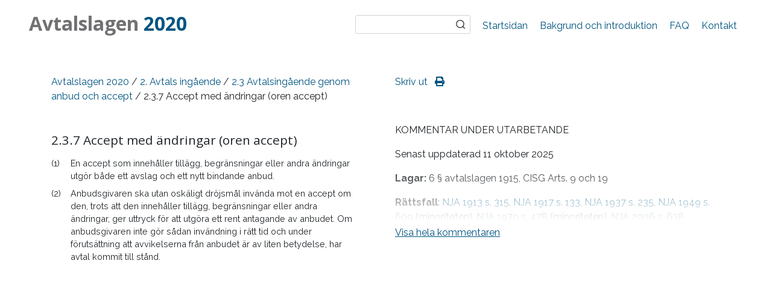

--- FILE ---
content_type: text/html; charset=utf-8
request_url: https://avtalslagen2020.se/Section/2.3.7
body_size: 27160
content:
<!DOCTYPE html>
<html lang="en">
<head>
    <meta charset="utf-8" />
    <meta name="viewport" content="width=device-width, initial-scale=1.0" />
    <title>2.3.7 Accept med &#xE4;ndringar (oren accept) - Avtalslagen 2020</title>
    <script src="https://kit.fontawesome.com/41b4a14e65.js" crossorigin="anonymous"></script>
    <link rel="preconnect" href="https://fonts.gstatic.com">
    <link href="https://fonts.googleapis.com/css2?family=Open+Sans:ital,wght@0,400;0,700;1,400&family=Raleway:ital,wght@0,400;0,700;1,400&display=swap" rel="stylesheet">
    <link rel="stylesheet" href="/lib/bootstrap/dist/css/bootstrap.min.css" />
    <link rel="stylesheet" href="/css/site.min.css" />
    <!-- Global site tag (gtag.js) - Google Analytics -->
    <script async src="https://www.googletagmanager.com/gtag/js?id=G-JM8HGPB1G8"></script>
    <script>
        window.dataLayer = window.dataLayer || [];
        function gtag() { dataLayer.push(arguments); }
        gtag('js', new Date());

        gtag('config', 'G-JM8HGPB1G8');
    </script>
    
</head>
<body>
    <header class="site-header">
        <div class="container-fluid px-lg-5">
            <div class="wrapper">
                <div class="left">
                    <h2><a href="/">Avtalslagen <span class="blue">2020</span></a></h2>
                </div>
                <div class="right">
                    <div class="search">
                        <form action="/Search" method="get" id="masterSearch">
                            <input type="text" name="q" id="q" class="form-control form-control-sm">
                            <button type="submit" class="search-submit" style="position: absolute;
    top: 8px;
    right: 8px;
    border: none;
    text-indent: -9999px;
    background: url(/images/search-icon.svg) no-repeat;
    width: 16px;
    height: 16px;">
                                Sök
                            </button>
                        </form>
                    </div>
                    <div class="menu">
                        <button class="main-menu-toggle hamburger hamburger--spring" type="button">
                            <span class="hamburger-box">
                                <span class="hamburger-inner"></span>
                            </span>
                        </button>
                        <div class="dropdown">
                            <ul>
                                <li><a href="/">Startsidan</a></li>
                                <li><a href="/about">Bakgrund och introduktion</a></li>
                                <li><a href="/faq">FAQ</a></li>
                                <li><a href="/contact">Kontakt</a></li>
                            </ul>
                        </div>
                    </div>
                </div>
            </div>
        </div>
    </header>

    <div class="main">


        


<div class="container mt-5">
    <div class="row">
        <div class="breadCrumb col-12 col-lg-6 mb-3 mb-lg-0">
            <a href="/Sections">Avtalslagen 2020</a> / <a href="/Section/2">2. Avtals ingående</a> / <a href="/Section/2.3">2.3 Avtalsingående genom anbud och accept</a> / 2.3.7 Accept med ändringar (oren accept)
        </div>
        <div class="col-12 col-lg-6">
            <span class="print-link"><a href="#">Skriv ut <i class="ml-2 fas fa-print"></i></a></span>
        </div>
        
    </div>   

    <div class="section">
        <div class="row single-section">
    <div class="col-12 col-lg-6">
        <h3>

2.3.7 Accept med &#xE4;ndringar (oren accept)
        </h3>

        
    <div class="para">
        
        <p class="para_lvl1"><span class="paraNumber">(1)</span> En accept som innehåller tillägg, begränsningar eller andra ändringar utgör både ett avslag och ett nytt bindande anbud.</p>
<p class="para_lvl1"><span class="paraNumber">(2)</span> Anbudsgivaren ska utan oskäligt dröjsmål invända mot en accept om den, trots att den innehåller tillägg, begränsningar eller andra ändringar, ger uttryck för att utgöra ett rent antagande av anbudet. Om anbudsgivaren inte gör sådan invändning i rätt tid och under förutsättning att avvikelserna från anbudet är av liten betydelse, har avtal kommit till stånd.</p>
    </div>

    </div>
    <div class="col-12 col-lg-6">
<div class="commentary" id="commentary-2_3_7">
    <div class="commentary-text">
        <p>KOMMENTAR UNDER UTARBETANDE<br></p>
<p>Senast uppdaterad 11 oktober 2025</p>
<p><strong>Lagar: </strong>6 § avtalslagen 1915, CISG Arts. 9 och 19</p>
<p><strong>Rättsfall</strong>: <a href="https://lagen.nu/dom/nja/1913s315" target="_blank" rel="noopener noreferrer">NJA 1913 s. 315</a>, <a href="https://lagen.nu/dom/nja/1917s133" target="_blank" rel="noopener noreferrer">NJA 1917 s. 133</a>, <a href="https://lagen.nu/dom/nja/1937s235" target="_blank" rel="noopener noreferrer">NJA 1937 s. 235</a>, <a href="https://lagen.nu/dom/nja/1949s609" target="_blank" rel="noopener noreferrer">NJA 1949 s. 609</a> (minoriteten), <a href="https://lagen.nu/dom/nja/1970s478" target="_blank" rel="noopener noreferrer">NJA 1970 s. 478</a> (minoriteten), <a href="https://lagen.nu/dom/nja/2006s638" target="_blank" rel="noopener noreferrer">NJA 2006 s. 638</a></p>
<p><strong>Litteratur: </strong>J. Ramberg & C. Ramberg, Allmän avtalsrätt, 2025 kap. 5.2.7; A. Adlercreutz & L. Gorton & E. Lindell-Frantz, Avtalsrätt I, 2016, kap. 4.9; K. Grönfors & R. Dotevall, Avtalslagen, 2023; J. Hellner, NJMF 1966 s. 206</p>
<p><strong>Internationella instrument: </strong>UNIDROIT Principles Art. 2.1.11; PECL 2:208–210, DCFR II-4:208–210, Restatement of Nordic Contract Law § 2-6</p>
<div class="commentary-toc"><h4>Innehåll</h4><div class="commentary-toc-item-1"><a href="#header-0" class="js-scroll-trigger">2.8(1) Vad är en ren accept?</a></div><div class="commentary-toc-item-2"><a href="#header-1" class="js-scroll-trigger">Huvudregeln</a></div><div class="commentary-toc-item-2"><a href="#header-2" class="js-scroll-trigger">Blankt ja och enkel precisering</a></div><div class="commentary-toc-item-2"><a href="#header-3" class="js-scroll-trigger">Förmånligare villkor</a></div><div class="commentary-toc-item-2"><a href="#header-4" class="js-scroll-trigger">Accept som preciserar tomrum i anbudet</a></div><div class="commentary-toc-item-2"><a href="#header-5" class="js-scroll-trigger">Accepten hänvisar till standardvillkor</a></div><div class="commentary-toc-item-2"><a href="#header-6" class="js-scroll-trigger">Accept med hänvisning till skriftlig dokumentation</a></div><div class="commentary-toc-item-1"><a href="#header-7" class="js-scroll-trigger">2.8(2) Avtalsbundenhet till oren accept vid passivitet</a></div><div class="commentary-toc-item-2"><a href="#header-8" class="js-scroll-trigger">Orenheten måste avse mindre betydelsefulla villkor</a></div><div class="commentary-toc-item-2"><a href="#header-9" class="js-scroll-trigger">Subjektiva eller objektiva rekvisit</a></div><div class="commentary-toc-item-2"><a href="#header-10" class="js-scroll-trigger">Utan oskäligt dröjsmål</a></div><div class="commentary-toc-item-2"><a href="#header-11" class="js-scroll-trigger">Parterna börjar fullgöra sina prestationer utan att uppmärksamma att accepten är oren</a></div></div>
<a class="anchor" id="header-0"></a><h1>2.8(1) Vad är en ren accept?</h1>
<a class="anchor" id="header-1"></a><h2>Huvudregeln</h2>
<p>En oren accept betraktas som <em>avslag av anbudet</em> och som ett <em>nytt anbud </em>som den ursprungliga anbudsgivaren får ta ställning till, 6 § avtalslagen 1915. Tanken är att den som lämnat en oren accept indirekt har sagt att den förkastar motpartens avtalsförslag och nu har ett nytt förslag.</p>
<p>Utgångspunkten är att varje liten förändring mellan anbudet och accepten medför att anbudet förfallit, anbudsgivaren inte längre är bunden samt att accepten omvandlats till ett för acceptanten bindande anbud. Johnny Herre har uttalat att det inte är mycket som passerar nålsögat för att utgöra en ren accept (J. Herre, Nordisk avtalsrätt och de internationella modellagarna, i M.B. Andersen m.fl., Aftaleloven 100 år, 2015, s. 105, på s. 116).</p>
<a class="anchor" id="header-2"></a><h2>Blankt ja och enkel precisering</h2>
<p>Om accepten uttrycks som ett blankt ”ja” är den ren. Accepten är också ren om anbudet ger en ram för något visst villkor, t.ex. på så sätt att en säljare i ett anbud erbjuder sig att leverera den dag köparen önskar under mars månad, och köparen i sitt svar anger leverans den 15 mars.</p>
<a class="anchor" id="header-3"></a><h2>Förmånligare villkor</h2>
<p>Är accepten ren om den innehåller villkor som är mer förmånliga för anbudsgivaren? Om säljaren i sitt anbud har erbjudit expressleverans utan extra kostnad och köparen svarar att det inte är nödvändigt med expressleverans (samt antar övriga villkor i anbudet) är det fråga om en ren accept.</p>
<p>Adlercreutz & L. Gorton & E. Lindell-Frantz, Avtalsrätt I, 2016, s. 100 f., anser att accepten är ren om den innehåller en avvikelse som är till fördel för anbudsgivaren.</p>
<a class="anchor" id="header-4"></a><h2>Accept som preciserar tomrum i anbudet</h2>
<p>Utgångspunkten är att preciseringar utgör tillägg och att accepter med preciseringar alltså är orena.</p>
<p>Somliga preciseringar kan förefalla mer förmånliga för anbudsgivaren. Innebär det att accepten är oren? Är accepten ren om säljaren t.ex. i sitt anbud inte har skrivit något om ansvar vid force majeure och köparen i sitt svar hänvisar till en force majeureklausul som är mer förmånlig för säljaren än vad som följer av tillämplig köplag? Här uppkommer i praktiken svåra problem som sammanhänger med fastställande av avtalets innehåll (se www.avtalslagen2020.se kap. 5). Det är inte alltid så att ”luckor” i avtal ska utfyllas med bakgrundsrätten (skriven och oskriven lag, handelsbruk samt branschpraxis). Kanske hade parterna tidigare träffat avtal med varandra enligt vissa leveransvillkor innehållande en force majeure-klausul som är mer förmånlig än den köparen tagit med i sitt svar? I så fall är köparens svar en oren accept. Mot bakgrund av denna problematik kan det finnas anledning att vara försiktig med att ”automatiskt” klassificera en accept som ren när den återger bakgrundsrätten. </p>
<p>K. Grönfors & R. Dotevall, Avtalslagen, 2023, § 6.2 uttalar: "Om förbehållet i accepten innebär något som anbudsgivaren redan på grund av lag eller handelsbruk är skyldig att underkasta sig, exempelvis ”betalning mot konossement”, är detta inte någon materiell avvikelse. Vid bedömningen av hithörande frågor tillråds man att ta hänsyn till samtliga föreliggande omständigheter." Detta uttalande ger uttryck för en undantagssituation och betoningen bör ligga på sista meningen i citatet. </p>
<p><a href="https://lagen.nu/dom/nja/1917s133" target="_blank" rel="noopener noreferrer">NJA 1917 s. 133</a> rörde ett avtal om att bygga en hamn åt en kommun som bett entreprenörer inkomma med anbud baserade på en detaljerad beskrivning av byggnadsarbetena och avtalsvillkoren. Elgström åtog sig att utföra arbetena i ett anbud. Några dagar senare bad Elgström genom telegram kommunen att lämna besked om den antagit hans anbud. Elgström krävde svar inom några timmar. Kommunen svarade inom Elgströms tidsfrist att den antog Elgströms anbud under förutsättning att Elgström presterade borgen på 20 000 kr eller ställde säkerhet genom nedsättning av 12 000 kr. Kärnproblemet i målet var att villkoret om borgen och nedsättning fanns med i kommunens ursprungliga beskrivning (som inte var ett anbud) men inte i Elgströms anbud. HD ansåg att kommunens svar på Elgströms anbud var en oren accept. Idag skulle dessa förhandlingar omfattas av lagen om offentlig upphandling. </p>
<a class="anchor" id="header-5"></a><h2>Accepten hänvisar till standardvillkor</h2>
<p>Det är vanligt att parter som förhandlar hänvisar till standardvillkor (se om detta www.avtalslagen2020.se <a href="/section/5.4">5.4</a>). Är accepten ren om anbudsgivaren inte hänvisat till några standardvillkor och acceptgivaren har med en hänvisning? Enligt Jan Rambergs och min uppfattning är en sådan accept oren eftersom den innehåller ett tillägg (J. Ramberg & C. Ramberg, Allmän avtalsrätt, 2025 s. 118 f.).</p>
<p>K. Grönfors & R. Dotevall, Avtalslagen en kommentar, 2023, § 6.2, uttalar (utan angivande av stöd): "Ett antagande svar, som innehåller en hänvisning till inom branschen välkända och också vanligen följda allmänna avtalsvillkor, innebär normalt inte en relevant materiell avvikelse, däremot ett antagande svar under hänvisning till okända och sällsynta allmänna avtalsvillkor." A. Adlercreutz & L. Gorton & E. Lindell-Frantz, Avtalsrätt I, 2016, s. 101, instämmer men framhåller att försiktighet är påkallad, särskilt när standardvillkoren avviker från dispositiv rätt eller partsbruk. </p>
<p>Enligt min uppfattning kan en accept med hänvisning till standardvillkor endast betecknas som ren om parterna tidigare slutit avtal av samma typ på basis av dessa standardvillkor (partsbruk) och det alltså var underförstått i anbudet att standardvillkoren skulle utgöra en del av parternas avtal, se J. Ramberg & C. Ramberg, Allmän avtalsrätt, 2025 s. 118 f. Se även J. Herre, Nordisk avtalsrätt och de internationella modellagarna, i M.B. Andersen m.fl., Aftaleloven 100 år, 2015, s. 105, som på s. 116 omtalar ”att det inte är mycket som passerar nålsögat”.</p>
<p>Härtill kommer att orenheten nästan alltid är väsentlig om accepten hänvisar till standardvillkor. Det beror på att standardvillkor regelmässigt innehåller klausuler med villkor som påverkar riskfördelningen mellan parterna. </p>
<p>I <a href="https://lagen.nu/dom/nja/1916s583" target="_blank" rel="noopener noreferrer">NJA 1916 s. 583</a> bad ett järnvägsbolag om anbud på leveranser av kol. Beijer lämnade ett anbud med villkor om kvantitet, pris, kvalitet, leveransklausul och betalning. Järnvägsbolaget svarade att det antog anbudet och skulle tillställa Beijer ett kontrakt. Järnvägsbolaget översände kontrakt med sina standardvillkor med delvis andra villkor än de villkor som Beijer angett i sitt anbud. HD ansåg att Järnvägsbolagets svar var en oren accept eftersom det avvek från Beijers anbud. Två justitieråd var skiljaktiga. Idag skulle dessa förhandlingar omfattas av lagen om offentlig upphandling. </p>
<p><a href="https://lagen.nu/dom/nja/1949s609" target="_blank" rel="noopener noreferrer">NJA 1949 s. 609</a> handlade om köp av släpvagnar. Köparen bad säljaren att lämna anbud på försäljning av släpvagnar. Säljaren lämnade ett skriftligt anbud med egenskaper och pris. Parterna inledde muntliga förhandlingar. Därefter lämnade köparen ett anbud som avvek från vad säljaren först erbjudit. Säljaren svarade att han hade noterat och mottagit köparens order samt att för leveransen gällde de allmänna leveransbestämmelserna för den mekaniska verkstadsindustrin. I dessa allmänna bestämmelser fanns en skiljeklausul. HD:s domskäl behandlade inte frågan om säljarens svar var en ren eller oren accept, eftersom frågan inte gällde om avtal kommit till stånd, utan vilket avtalsinnehåll som gällde (dvs. om skiljeklausulen var en del av parternas avtal, se härom www.avtalslagen2020.se <a href="/section/5.4">5.4</a>). I ett särskilt tillägg anmärkte två justitieråd att säljarens svar utgjorde en oren accept.</p>
<a class="anchor" id="header-6"></a><h2>Accept med hänvisning till skriftlig dokumentation</h2>
<p>En accept är många gånger oren när den innehåller ett antagande i kombination med en anmärkning om att avtalsslutet ska dokumenteras i skriftlig form. Det beror på att ett önskemål om att avtalet ska formuleras i ett skriftligt kontrakt tyder på att parten önskar förhandlina ytterligare villkor innan den slutligen binder sig (J. Ramberg & C. Ramberg, Allmän avtalsrätt, 2025 s. 119; A. Adlercreutz & L. Gorton & E. Lindell-Frantz, Avtalsrätt 1, 2016 s. 104).</p>
<p><a href="https://lagen.nu/dom/nja/1921s357" target="_blank" rel="noopener noreferrer">NJA 1921 s. 357</a> rörde köp av en jordbruksmaskin. Köparen lämnade ett anbud om att köpa maskinen på vissa villkor om pris, kvalitet, leveranstid och betalning. Säljaren svarade att han antog anbudet med köparens villkor med tillägget: ”Jag emotser eder bekräftelse å köpet av maskinen.” HD ansåg att avtal kommit till stånd. Domskälen är knapphändiga. Sannolikt ansåg HD att säljarens accept var ren och att skrivningen om bekräftelse endast var en formalitet och att accepten därför var ren.</p>
<p><a href="https://lagen.nu/dom/nja/1970s478" target="_blank" rel="noopener noreferrer">NJA 1970 s. 478</a> rörde fastställande av avtals innehåll. Det var inte fråga om avtalsbundenhet eftersom parterna var överens om att de var bundna av avtalet men oense om vilka villkor som gällde. Parterna hade muntliga förhandlingar om köp av abachiträ. Säljaren sände via telegram en bekräftelse till köparen där det stod att ”slutlig bekräftelse” skulle följa. Det förefaller som om HD ansåg att telegrammet var en oren accept: </p>
<p><em>Detta måste anses stödja Träimports [säljarens] påstående, att bolaget [säljaren] då ännu icke avsett att definitivt binda sig för en accept utan velat hålla möjligheten öppen att vidtaga jämkningar i och tillägg till de vilkor (sic!) som diskuterats.</em></p>
<a class="anchor" id="header-7"></a><h1>2.8(2) Avtalsbundenhet till oren accept vid passivitet</h1>
<p>Utgångspunkten är att mottagaren av en oren accept kan vara passiv; anbudsgivarens bundenhet till sitt ursprungliga anbudet förfaller (se om undantagsfall www.avtalslagen2020.se <a href="/section/2.6">2.6</a> om avtal genom passivitet). I undantagsfall har emellertid anbudsgivaren en aktivitetsplikt som syftar till att förebygga missförstånd. 6 § andra stycket avtalslagen 1915 bygger på tanken att förhandlande parter lojalt ska bidra till att undanröja missförstånd genom att bl.a. klargöra för motparten att avtal inte uppkommit.</p>
<p>Rättsföljden av att anbudsgivaren inte är aktiv på detta sätt är att avtalsbundenhet uppkommer. Det är alltså en sträng sanktion. Det ”naturliga” hade varit att anbudsgivaren blivit skadeståndsskyldig för culpa in contrahendo (se www.avtalslagen2020.se <a href="/section/3">3</a>) men 6 § andra stycket avtalslagen 1915 stipulerar en strängare rättsföljd. </p>
<p>Acceptmottagaren måste vara aktiv när en accept visserligen är oren, men det verkar som om acceptanten har avsett att lämna en ren accept som medföra avtalsbundenhet för båda parter. Acceptmottagaren ska då utan oskäligt uppehåll informera motparten om att den orena accepten inte har medfört avtalsbundenhet. Ger mottagaren inte sådan information, uppkommer avtalsbundenhet med de avtalsvillkor som framkommer i den orena accepten. </p>
<p>EXEMPEL: Ola erbjuder i ett anbud Susan att få köpa en begagnad lastbil för 500 000 kr. Susan svarar att hon antar anbudet och betalar om 30 dagar. Hennes accept är oren eftersom den innehåller ett tillägg. Parterna har alltså inget avtal. Ola vill inte längre sälja lastbilen. Måste han vara aktiv och meddela Susan detta? Nej, eftersom Susans tillägg tydligt utvisar att det inte är fråga om ett rent antagande av anbudet. Ola har alltså ingen skyldighet att meddela Susan att den orena accepten inte har medfört att parterna är bundna vid ett avtal. Ola kan vara passiv utan att riskera avtalsbundenhet.</p>
<a class="anchor" id="header-8"></a><h2>Orenheten måste avse mindre betydelsefulla villkor</h2>
<p>För att en aktivitetsplikt för acceptmottagaren ska föreligga, kan det endast vara fråga om små avvikelser från anbudet. Om det är fråga om stora avvikelser, ger accepten inte "uttryck för" att vara ren.</p>
<p>I CISG Art. 19 finns en bestämmelse som påminner om 6 § avtalslagen 1915. I CISG framgår, till skillnad från i 6 § andra stycket avtalslagen 1915 – att det måste röra sig om mindre väsentliga avvikelser för att avtalsbundenhet ska uppkomma. I CISG Art 19.3 förklaras att villkor som avser pris, betalning, varans kvalitet och mängd, plats och tid för avlämnande, omfattningen av den ena partens ansvarighet gentemot den andra parten eller lösning av tvister är väsentliga villkor. Det innebär att om accepten är oren i dessa avseenden, så kan avtalsbundenhet inte uppkomma på grund av anbudsgivarens passivitet. CISG Art. 19.3 begränsar i hög grad anbudsgivarens aktivitetsplikt eftersom nästan alla ändringar klassificeras som väsentliga. Det är alltså enligt CISGs ordalydelse ytterst sällan som mottagaren av en oren accept har en skyldighet att aktivt informera motparten om att accepten är oren. Se J. Herre, Nordisk avtalsrätt och de internationella modellagarna, i M.B. Andersen m.fl., Aftaleloven 100 år, 2015, s. 105, på s. 116 ff. Sannolikt gäller motsvarande regel också utanför CISGs tillämpningsområde.</p>
<p>Se även UNIDROIT Principles Art. 2.1.11, PECL 2:208 och DCFR II.-4:208.</p>
<a class="anchor" id="header-9"></a><h2>Subjektiva eller objektiva rekvisit</h2>
<p>I 6 § andra stycket avtalslagen 1915 finns en svårtillämpad regel om orena accepter som tar sin utgångspunkt i dubbla subjektiva insiktsrekvisit. Om mottagaren måste <em>inse</em> att motparten <em>tror</em> att accepten är ren får mottagaren inte vara passiv (6 § andra stycket). Om accepten inte exakt återger vad som står i anbudet (och alltså är oren) är det svårt för anbudsgivaren att inse att acceptanten trodde att den var ren. Eller med andra ord, om anbudsgivaren inser att accepten är oren, varför skulle den tro att acceptanten inte insett samma sak? Se J. Ramberg & C. Ramberg, Allmän avtalsrätt, 2025 s.119. </p>
<p>I www.avtalslagen2020.se <a href="/section/2.3.7">2.3.7</a> framkommer inte rekvisitet med dubbla subjektiva insiktsrekvisit. Istället beskrivs en objektiv bedömning av om meddelandet från anbudsmottagaren ger uttryck för att anbudsmottagaren anser att svaret är en accept som ska medföra avtalsbundenhet. www.avtalslagen2020.se <a href="/section/2.3.7">2.3.7</a> har kodifierat det som brukar kallas för "grunderna" för 6 § avtalslagen 1915, eftersom HD har hänvisat till dessa "grunder". Se äldre litteratur T. Almén s. 33 not 13; Hj. Karlgren, Passivitet, s. 202 f. samt <a href="https://lagen.nu/dom/nja/1913s315" target="_blank" rel="noopener noreferrer">NJA 1913 s. 315</a>, <a href="https://lagen.nu/dom/nja/1917s133" target="_blank" rel="noopener noreferrer">NJA 1917 s. 133</a>, <a href="https://lagen.nu/dom/nja/1937s235" target="_blank" rel="noopener noreferrer">NJA 1937 s. 235</a>, <a href="https://lagen.nu/dom/nja/1949s609" target="_blank" rel="noopener noreferrer">NJA 1949 s. 609</a> (minoriteten), <a href="https://lagen.nu/dom/nja/1970s478" target="_blank" rel="noopener noreferrer">NJA 1970 s. 478</a> (minoriteten), <a href="https://lagen.nu/dom/nja/2006s638" target="_blank" rel="noopener noreferrer">NJA 2006 s. 638</a>. Även UNIDROIT Principles, PECL och DCFR använder en objektiv metod för att bedöma konsekvenserna av orena accepter.</p>
<p>I CISG Art. 19 finns en bestämmelse som påminner om 6 § avtalslagen 1915. Det relevanta i CISG är inte vilka subjektiva <em>insikter </em>respektive parter har haft. I stället ska man med en objektiv analys avgöra om de omständigheter som gör accepten oren är tillräckligt väsentliga. I CISG är det alltså fråga om en objektiv bedömning, till skillnad från avtalslagen 1915 som tar fasta på anbudsgivarens subjektiva insikt om acceptgivarens insikt. Se även UNIDROIT Principles Art. 2.1.11, PECL 2:208 och DCFR II.-4:208.</p>
<p>6 § andra stycket avtalslagen 1915 ger antagligen uttryck för en allmän oskriven avtalsrättslig regel som är mer långtgående än dess strikta ordalydelse, se T. Håstad, Avtalslagens modell för ingående, dissens, fullmakt, misstag med mera, i M.B. Andersen m.fl., Aftaleloven 100 år, Köpenhamn, 2015, kap. 8, på s. 177 f. Håstad varnar för risken att en allmän lojalitetsbestämmelse leder alltför långt.</p>
<a class="anchor" id="header-10"></a><h2>Utan oskäligt dröjsmål</h2>
<p>Mottagaren ska vara aktiv inom en viss tidsfrist. Hur lång tidsfristen är beror på omständigheterna i det särskilda fallet. Många faktorer kan påverka tidsfristen. En relevant omständighet är hur snabbt man har anledning anta att den som lämnar accepten inrättar sig efter att avtalsbundenhet föreligger. En annan omständighet för att bedöma tidsfristen är att den part som ska vara aktiv inte ges möjlighet att spekulera på motpartens risk genom att dröja med sitt meddelande. Därför är tidsfristens längd beroende av om avtalsobjektet växlar hastigt i pris. Bedömningen kan också påverkas av om parterna är näringsidkare eller privatpersoner. Man kan ofta kräva snabbare aktivitet av en näringsidkare. </p>
<a class="anchor" id="header-11"></a><h2>Parterna börjar fullgöra sina prestationer utan att uppmärksamma att accepten är oren</h2>
<p>Det förekommer att parterna uppmärksammar att accepten är oren först långt senare, när de båda inrättat sig efter att avtalsbundenhet föreligger och kanske påbörjat prestationerna. I så fall föreligger avtalsbundenhet. Avtalsbundenheten har då inte uppkommit genom anbud-acceptmodellen utan på grund av att parterna gett uttryck för sina avsikter att binda sig rättsligt och nått en ovillkorad överenskommelse om bundenhet (se www.avtalslagen2020.se <a href="/section/2.1">2.1</a>).</p>
<p>När man i ett sådant fall ska fastställa avtalets innehåll, ska det ske enligt www.avtalslagen2020.se kap. 5, och alltså <em>inte</em> enligt anbud-acceptmodellen som ju endast handlar om avtalsbundenhet och inte om fastställande av avtalets innehåll. Visserligen anger 6 § avtalslagen 1915 att avtalet får det innehåll som framkommer av accepten, men mot bakgrund av den avtalstolkningsmodell som utvecklats av HD, är den regeln i praktiken obsolet (se vidare kommentaren till www.avtalslagen2020.se <a href="/section/5.3">5.3</a>).</p>
    </div>
    <div class="commentary-fade"></div>
    <div class="commentary-links">
        <span class="commentary-readmore">Visa hela kommentaren</span>
    </div>
</div>    </div>
</div>







    </div>
</div>





    </div>





    <script src="/lib/jquery/dist/jquery.min.js"></script>
    <script src="/lib/bootstrap/dist/js/bootstrap.bundle.min.js"></script>
    <script src="/lib/popper.min.js"></script>
    <script src="/js/jquery.easing.min.js"></script>
    <script src="/js/site.js?v=8LfJom4hfCtzLSDJe9grRfvImXwFIFlmhcA79J8GdM4"></script>
    
</body>
</html>


--- FILE ---
content_type: text/css
request_url: https://avtalslagen2020.se/css/site.min.css
body_size: 7965
content:
body{color:#212529;font-family:"Raleway",sans-serif;padding-bottom:15rem;}h1,h2,h3,h4,h5,h6{font-family:"Open Sans",sans-serif;}.blue{color:#005581;}.grey{color:#717174;}a{color:#005581;}.print-link{cursor:pointer;}header.site-header{padding:20px 0 10px;}header.site-header.scroll{position:fixed;top:0;width:100%;background-color:#f2f2f2;border-bottom:1px solid #d8d8d9;z-index:999;}header.site-header .wrapper{display:flex;justify-content:space-between;}header.site-header .wrapper .left h2{padding-top:6px;width:150px;font-size:1.1rem;font-weight:bold;}header.site-header .wrapper .left h2 a{color:#717174;text-decoration:none;}@media(min-width:768px){header.site-header .wrapper .left h2{padding-top:0;font-size:1.5rem;width:300px;}}@media(min-width:1200px){header.site-header .wrapper .left h2{font-size:2rem;width:350px;}}header.site-header .wrapper .right{display:flex;}@media print{header.site-header .wrapper .right{display:none;}}@media(min-width:1200px){header.site-header .wrapper .right{padding-top:5px;}}header.site-header .wrapper .right .search{position:relative;margin-right:10px;}header.site-header .wrapper .right .search .form-control{max-width:125px;}header.site-header .wrapper .right .menu{padding-top:3px;position:relative;z-index:999;}header.site-header .wrapper .right .menu .dropdown{display:none;position:absolute;width:280px;right:0;background-color:#f2f2f2;border:1px solid #d8d8d9;}header.site-header .wrapper .right .menu .dropdown ul{list-style:none;margin:0;padding:0;}header.site-header .wrapper .right .menu .dropdown ul li{list-style:none;padding:0;margin:0;}header.site-header .wrapper .right .menu .dropdown ul li:hover{background-color:#fff;}header.site-header .wrapper .right .menu .dropdown ul li a{display:inline-block;width:100%;padding:10px 15px;text-decoration:none;}@media(min-width:992px){header.site-header .wrapper .right .menu .hamburger{display:none;}header.site-header .wrapper .right .menu .dropdown{display:block;position:relative;width:auto;background-color:unset;border:none;}header.site-header .wrapper .right .menu .dropdown ul{display:flex;}header.site-header .wrapper .right .menu .dropdown ul li a{padding:3px 10px;}}header.site-header .wrapper .right .admin{padding-top:5px;margin-left:8px;}@media(min-width:768px){header.site-header .wrapper .right .search .form-control{max-width:250px;}}@media(min-width:1200px){header.site-header .wrapper .right .search .form-control{max-width:300px;}}.sectionsToc{font-size:.9rem;}.sectionsToc .parent{padding-bottom:1rem;}.para{margin-top:1rem;margin-bottom:1rem;padding-right:25px;font-size:.9rem;}.para .paraNumber{float:left;display:block;width:2rem;margin-left:-2rem;}.para p{margin-bottom:.5rem;}.para .para_lvl1{margin-left:2rem;}.para .para_lvl2{margin-left:4rem;}.section{margin-top:2rem;position:relative;}@media print{.section h1 a,.section h2 a,.section h3 a,.section h4 a,.section h5 a,.section h6 a{text-decoration:none;}.section .commentary{height:auto;padding-bottom:30px;page-break-after:always;}.section .commentary .commentary-text{height:auto !important;overflow-y:scroll;}.section .commentary .commentary-fade{display:none;}.section .commentary .commentary-links{display:none;}.section .commentary blockquote{border:none;}}.section h1{font-size:1.8rem;}.section h2{margin:1rem 0 .5rem;font-size:1.5rem;}.section h3{margin:1rem 0 .5rem;font-size:1.3rem;}.section h4{margin:1rem 0 .25rem;font-size:1.2rem;}.section h5{margin:1rem 0 0;font-size:1.1rem;}.section a{color:#212529;}.section .toggle-admin{position:absolute;right:0;font-size:1.5rem;cursor:pointer;}@media print{.section .toggle-admin{display:none;}}.section .admin{width:250px;background-color:#f2f2f2;border:solid 1px #d8d8d9;position:absolute;right:35px;font-size:1rem;padding:15px;display:none;z-index:99;font-size:1rem;line-height:2rem;}@media print{.section .admin{display:none;}}.section .admin.is-active{display:block;}.section .admin h4{font-size:1rem;}.section .childPara{margin-left:2.2rem;margin-bottom:1rem;}.section .childPara .childParaNumber{margin-right:1rem;}.section .commentary{padding-bottom:30px;}.section .commentary .commentary-toc{margin-bottom:2rem;}.section .commentary .commentary-toc h4{margin:1rem 0 .5rem;}.section .commentary .commentary-toc .commentary-toc-item-1{margin:0 0 .3rem;}.section .commentary .commentary-toc .commentary-toc-item-2{margin-left:1rem;}.section .commentary .commentary-toc .commentary-toc-item-3{margin-left:2rem;}.section .commentary .commentary-text{height:160px;overflow-y:hidden;}.section .commentary .commentary-text h1{margin:1rem 0 .5rem;font-size:1.3rem;}.section .commentary .commentary-text h2{margin:1rem 0 .25rem;font-size:1.2rem;}.section .commentary .commentary-text h3{margin:1rem 0 0;font-size:1.1rem;}.section .commentary .commentary-text a{color:#005581;}.section .commentary .commentary-text blockquote{color:#65727e;margin-left:1rem;}.section .commentary .commentary-fade{position:absolute;width:100%;top:65px;height:100px;background:linear-gradient(rgba(255,255,255,0),#fff 100%);}.section .commentary .commentary-links{padding-top:10px;}.section .commentary .commentary-links .commentary-readmore{cursor:pointer;color:#005581;text-decoration:underline;}.section .commentary .commentary-links a{color:#005581;text-decoration:underline;}.section .commentary.is-active .commentary-text{height:auto;}.section .commentary.is-active .commentary-fade{display:none;}
/*!
 * Hamburgers
 * @description Tasty CSS-animated hamburgers
 * @author Jonathan Suh @jonsuh
 * @site https://jonsuh.com/hamburgers
 * @link https://github.com/jonsuh/hamburgers
 */
.hamburger{font:inherit;display:inline-block;overflow:visible;margin:3px 0 0 0;padding:0;cursor:pointer;transition-timing-function:linear;transition-duration:.15s;transition-property:opacity,filter;text-transform:none;color:inherit;border:0;background-color:transparent;outline:none !important;}.hamburger.is-active:hover,.hamburger:hover{opacity:.7;}.hamburger.is-active .hamburger-inner,.hamburger.is-active .hamburger-inner:after,.hamburger.is-active .hamburger-inner:before{background-color:#005581;}.hamburger-box{position:relative;display:inline-block;width:35px;height:30px;}.hamburger-inner{top:50%;display:block;margin-top:-2px;}.hamburger-inner,.hamburger-inner:after,.hamburger-inner:before{position:absolute;width:35px;height:3px;transition-timing-function:ease;transition-duration:.15s;transition-property:transform;border-radius:2px;background-color:#005581;}.hamburger-inner:after,.hamburger-inner:before{display:block;content:"";}.hamburger-inner:before{top:-8px;}.hamburger-inner:after{bottom:-8px;}.hamburger--spring .hamburger-inner{top:2px;transition:background-color 0s linear .13s;}.hamburger--spring .hamburger-inner:before{top:8px;transition:top .1s cubic-bezier(.33333,.66667,.66667,1) .2s,transform .13s cubic-bezier(.55,.055,.675,.19);}.hamburger--spring .hamburger-inner:after{top:16px;transition:top .2s cubic-bezier(.33333,.66667,.66667,1) .2s,transform .13s cubic-bezier(.55,.055,.675,.19);}.hamburger--spring.is-active .hamburger-inner{transition-delay:.22s;background-color:transparent !important;}.hamburger--spring.is-active .hamburger-inner:before{top:0;transition:top .1s cubic-bezier(.33333,0,.66667,.33333) .15s,transform .13s cubic-bezier(.215,.61,.355,1) .22s;transform:translate3d(0,10px,0) rotate(45deg);}.hamburger--spring.is-active .hamburger-inner:after{top:0;transition:top .2s cubic-bezier(.33333,0,.66667,.33333),transform .13s cubic-bezier(.215,.61,.355,1) .22s;transform:translate3d(0,10px,0) rotate(-45deg);}.searchResult{margin-top:3rem;}.searchResult h4{margin-top:1.5rem;}.searchResult span.excerpt{background-color:#ff0;}.searchResult a{color:#005581;text-decoration:none;}.searchResult a:hover{text-decoration:underline;}a.anchor{display:block;position:relative;top:-200px;visibility:hidden;}.faq div.faq-item{margin-bottom:3rem;}.validation-summary-valid{display:none;}.validation-summary-errors{margin:30px 15px;color:#f00;font-size:.8rem;}.validation-summary-errors span{font-weight:bold;}.validation-summary-errors ul{margin:15px 0;}.field-validation-error{margin-top:3px;font-size:.8rem;color:#f00;}

--- FILE ---
content_type: text/javascript
request_url: https://avtalslagen2020.se/js/site.js?v=8LfJom4hfCtzLSDJe9grRfvImXwFIFlmhcA79J8GdM4
body_size: 2805
content:
$(function () {
    //Enable tooltips
    $('[data-toggle="tooltip"]').tooltip()

    $('.print-link').on('click', function () {
        window.print();
    });

    checkScroll();

    var fixFixed = $('.single-section').children('.col-lg-6');
    console.log(fixFixed);
    if (screen.width > 992 && fixFixed.length > 0) {
        $(fixFixed[0]).attr('style', 'position: absolute;');
        $(fixFixed[1]).attr('style', 'margin-left: 570px;');
    }

    //when scrolling...
    $(window).scroll(function () {
        checkScroll();
    });

    $('.commentary-readmore').on('click', function () {
        const $parent = $(this).parent().parent();
        if ($parent.hasClass('is-active')) {
            $parent.removeClass('is-active')
            $(this).html('Visa hela kommentaren');
        } else {
            $parent.addClass('is-active')
            $(this).html('Minimera kommentaren');
        }
    });

    $('.main-menu-toggle').on('click', function () {
        if ($(this).hasClass('is-active')) {
            $(this).removeClass("is-active");
            $('.menu .dropdown').slideUp();
        } else {
            $(this).addClass("is-active");
            $('.menu .dropdown').slideDown();
        }
    });    

    $('.toggle-admin').on('click', function () {
        if ($(this).find('i').hasClass('fa-toggle-off')) {
            $(this).find('i').removeClass('fa-toggle-off');
            $(this).find('i').addClass('fa-toggle-on');
            $(this).parent().find('.admin').addClass('is-active');
        } else {
            $(this).find('i').addClass('fa-toggle-off');
            $(this).find('i').removeClass('fa-toggle-on');
            $(this).parent().find('.admin').removeClass('is-active');
        }
    });

    // Smooth scrolling using jQuery easing
    $('a.js-scroll-trigger[href*="#"]:not([href="#"])').click(function () {
        if (location.pathname.replace(/^\//, '') == this.pathname.replace(/^\//, '') && location.hostname == this.hostname) {
            var hash = this.hash;
            var target = $(this.hash);
            target = target.length ? target : $('[name=' + this.hash.slice(1) + ']');
            var offset = 0;
            if ($(this).attr('data-offset')) {
                offset = $(this).attr('data-offset');
            }
            //console.log(offset);
            if (target.length) {
                $('html, body').animate({
                    //scrollTop: (target.offset().top - 72)
                    scrollTop: (target.offset().top - offset)
                    //scrollTop: (target.offset().top)
                }, 1000, "easeInOutExpo");
                window.location.hash = hash;
                return false;
            }
        }
    });
});

function checkScroll() {
    const scroll = $(window).scrollTop();
    if (scroll > 0) {
        $('.site-header').addClass('scroll');
    } else {
        $('.site-header').removeClass('scroll');
    }
}